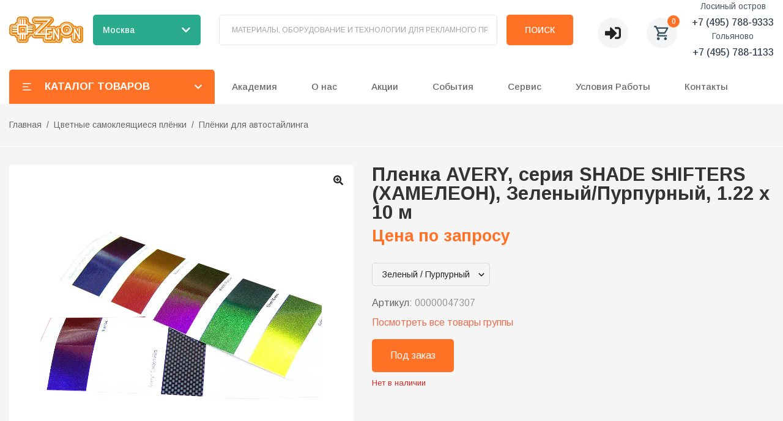

--- FILE ---
content_type: application/javascript; charset=UTF-8
request_url: https://zenonline.ru/_next/static/chunks/2903-e589fd37681e8989.js
body_size: 8427
content:
(self.webpackChunk_N_E=self.webpackChunk_N_E||[]).push([[2903],{9197:function(e,t,n){"use strict";n.d(t,{Z:function(){return O}});var r=n(4622);function i(e){return"[object Object]"===Object.prototype.toString.call(e)||Array.isArray(e)}function o(e,t){let n=Object.keys(e),r=Object.keys(t);return n.length===r.length&&JSON.stringify(Object.keys(e.breakpoints||{}))===JSON.stringify(Object.keys(t.breakpoints||{}))&&n.every(n=>{let r=e[n],u=t[n];return"function"==typeof r?`${r}`==`${u}`:i(r)&&i(u)?o(r,u):r===u})}function u(e){return e.concat().sort((e,t)=>e.name>t.name?1:-1).map(e=>e.options)}function c(e){return"number"==typeof e}function l(e){return"string"==typeof e}function a(e){return"boolean"==typeof e}function s(e){return"[object Object]"===Object.prototype.toString.call(e)}function f(e){return Math.abs(e)}function d(e){return Math.sign(e)}function p(e){return y(e).map(Number)}function m(e){return e[g(e)]}function g(e){return Math.max(0,e.length-1)}function h(e,t=0){return Array.from(Array(e),(e,n)=>t+n)}function y(e){return Object.keys(e)}function v(e,t){return void 0!==t.MouseEvent&&e instanceof t.MouseEvent}function x(e,t){let n=f(e-t);function r(n){return n<e||n>t}return{length:n,max:t,min:e,constrain:function(n){return r(n)?n<e?e:t:n},reachedAny:r,reachedMax:function(e){return e>t},reachedMin:function(t){return t<e},removeOffset:function(e){return n?e-n*Math.ceil((e-t)/n):e}}}function b(){let e=[],t={add:function(n,r,i,o={passive:!0}){let u;return"addEventListener"in n?(n.addEventListener(r,i,o),u=()=>n.removeEventListener(r,i,o)):(n.addListener(i),u=()=>n.removeListener(i)),e.push(u),t},clear:function(){e=e.filter(e=>e())}};return t}function E(e){let t=e;function n(e){return c(e)?e:e.get()}return{get:function(){return t},set:function(e){t=n(e)},add:function(e){t+=n(e)},subtract:function(e){t-=n(e)}}}function w(e,t,n){let r="x"===e.scroll?function(e){return`translate3d(${e}px,0px,0px)`}:function(e){return`translate3d(0px,${e}px,0px)`},i=n.style,o=!1;return{clear:function(){o||(i.transform="",n.getAttribute("style")||n.removeAttribute("style"))},to:function(e){o||(i.transform=r(t.apply(e)))},toggleActive:function(e){o=!e}}}let k={align:"center",axis:"x",container:null,slides:null,containScroll:"trimSnaps",direction:"ltr",slidesToScroll:1,inViewThreshold:0,breakpoints:{},dragFree:!1,dragThreshold:10,loop:!1,skipSnaps:!1,duration:25,startIndex:0,active:!0,watchDrag:!0,watchResize:!0,watchSlides:!0};function S(e,t,n){let r,i,o,u,O;let L=e.ownerDocument,R=L.defaultView,D=function(e){function t(e,t){return function e(t,n){return[t,n].reduce((t,n)=>(y(n).forEach(r=>{let i=t[r],o=n[r],u=s(i)&&s(o);t[r]=u?e(i,o):o}),t),{})}(e,t||{})}return{mergeOptions:t,optionsAtMedia:function(n){let r=n.breakpoints||{},i=y(r).filter(t=>e.matchMedia(t).matches).map(e=>r[e]).reduce((e,n)=>t(e,n),{});return t(n,i)},optionsMediaQueries:function(t){return t.map(e=>y(e.breakpoints||{})).reduce((e,t)=>e.concat(t),[]).map(e.matchMedia)}}}(R),I=(O=[],{init:function(e,t){return(O=t.filter(({options:e})=>!1!==D.optionsAtMedia(e).active)).forEach(t=>t.init(e,D)),t.reduce((e,t)=>Object.assign(e,{[t.name]:t}),{})},destroy:function(){O=O.filter(e=>e.destroy())}}),M=b(),A=b(),P=function(){let e;let t={},n={init:function(t){e=t},emit:function(r){return(t[r]||[]).forEach(t=>t(e,r)),n},off:function(e,r){return t[e]=(t[e]||[]).filter(e=>e!==r),n},on:function(e,r){return t[e]=(t[e]||[]).concat([r]),n}};return n}(),{animationRealms:C}=S,{mergeOptions:F,optionsAtMedia:z,optionsMediaQueries:N}=D,{on:T,off:j,emit:B}=P,H=!1,$=F(k,S.globalOptions),V=F($),U=[];function q(t,n){if(H)return;let s=C.find(e=>e.window===R),k=s||function(e){let t=1e3/60,n=[],r=null,i=0,o=0;function u(c){r||(r=c);let l=c-r;for(r=c,i+=l;i>=t;)n.forEach(({animation:e})=>e.update()),i-=t;let a=f(i/t);n.forEach(({animation:e})=>e.render(a)),o&&e.requestAnimationFrame(u)}return{start:function(t){n.includes(t)||n.push(t),o||(o=e.requestAnimationFrame(u))},stop:function(t){(n=n.filter(e=>e!==t)).length||(e.cancelAnimationFrame(o),r=null,i=0,o=0)},reset:function(){r=null,i=0},window:e}}(R);s||C.push(k),V=z($=F($,t)),U=n||U,function(){let{container:t,slides:n}=V;o=(l(t)?e.querySelector(t):t)||e.children[0];let r=l(n)?o.querySelectorAll(n):n;u=[].slice.call(r||o.children)}(),r=function t(n,r){let i=function(e,t,n,r,i,o,u,l){let s,k;let{align:S,axis:O,direction:L,startIndex:R,loop:D,duration:I,dragFree:M,dragThreshold:A,inViewThreshold:P,slidesToScroll:C,skipSnaps:F,containScroll:z,watchResize:N,watchSlides:T,watchDrag:j}=o,B=t.getBoundingClientRect(),H=n.map(e=>e.getBoundingClientRect()),$=function(e){let t="rtl"===e?-1:1;return{apply:function(e){return e*t}}}(L),V=function(e,t){let n="y"===e?"y":"x";return{scroll:n,cross:"y"===e?"x":"y",startEdge:"y"===n?"top":"rtl"===t?"right":"left",endEdge:"y"===n?"bottom":"rtl"===t?"left":"right",measureSize:function(e){let{width:t,height:r}=e;return"x"===n?t:r}}}(O,L),U=V.measureSize(B),q={measure:function(e){return e/100*U}},_=function(e,t){let n={start:function(){return 0},center:function(e){return(t-e)/2},end:function(e){return t-e}};return{measure:function(r){return c(e)?t*Number(e):n[e](r)}}}(S,U),J=!D&&!!z,{slideSizes:W,slideSizesWithGaps:X,startGap:Q,endGap:Y}=function(e,t,n,r,i,o){let{measureSize:u,startEdge:c,endEdge:l}=e,a=n[0]&&i,s=function(){if(!a)return 0;let e=n[0];return f(t[c]-e[c])}(),d=a?parseFloat(o.getComputedStyle(m(r)).getPropertyValue(`margin-${l}`)):0,p=n.map(u),h=n.map((e,t,n)=>{let r=t===g(n);return t?r?p[t]+d:n[t+1][c]-e[c]:p[t]+s}).map(f);return{slideSizes:p,slideSizesWithGaps:h,startGap:s,endGap:d}}(V,B,H,n,D||!!z,i),Z=function(e,t,n,r,i,o,u,l,a){let{startEdge:s,endEdge:d}=e,h=c(r);return{groupSlides:function(e){return h?p(e).filter(e=>e%r==0).map(t=>e.slice(t,t+r)):e.length?p(e).reduce((r,c)=>{let p=m(r)||0,h=c===g(e),y=o[s]-u[p][s],v=o[s]-u[c][d],x=i||0!==p?0:t.apply(l);return f(v-(!i&&h?t.apply(a):0)-(y+x))>n&&r.push(c),h&&r.push(e.length),r},[]).map((t,n,r)=>{let i=Math.max(r[n-1]||0);return e.slice(i,t)}):[]}}}(V,$,U,C,D,B,H,Q,Y),{snaps:G,snapsAligned:K}=function(e,t,n,r,i){let{startEdge:o,endEdge:u}=e,{groupSlides:c}=i,l=c(r).map(e=>m(e)[u]-e[0][o]).map(f).map(t.measure),a=r.map(e=>n[o]-e[o]).map(e=>-f(e)),s=c(a).map(e=>e[0]).map((e,t)=>e+l[t]);return{snaps:a,snapsAligned:s}}(V,_,B,H,Z),ee=-m(G)+m(X),{snapsContained:et,scrollContainLimit:en}=function(e,t,n,r){let i=x(-t+e,0),o=n.map(i.constrain).map(e=>parseFloat(e.toFixed(3))),u=function(){let e=o[0],t=m(o);return x(o.lastIndexOf(e),o.indexOf(t)+1)}();return{snapsContained:function(){if(t<=e)return[i.max];if("keepSnaps"===r)return o;let{min:n,max:c}=u;return o.slice(n,c)}(),scrollContainLimit:u}}(U,ee,K,z),er=J?et:K,{limit:ei}=function(e,t,n){let r=t[0];return{limit:x(n?r-e:m(t),r)}}(ee,er,D),eo=function e(t,n,r){let{constrain:i}=x(0,t),o=t+1,u=c(n);function c(e){return r?f((o+e)%o):i(e)}function l(){return e(t,u,r)}let a={get:function(){return u},set:function(e){return u=c(e),a},add:function(e){return l().set(u+e)},clone:l};return a}(g(er),R,D),eu=eo.clone(),ec=p(n),el=({dragHandler:e,scrollBody:t,scrollBounds:n,eventHandler:r,animation:i,options:{loop:o}})=>{let u=e.pointerDown();o||n.constrain(u);let c=t.seek().settled();c&&!u&&(i.stop(),r.emit("settle")),c||r.emit("scroll")},ea=({scrollBody:e,translate:t,location:n,offsetLocation:r,scrollLooper:i,slideLooper:o,options:{loop:u}},c)=>{let l=e.velocity();r.set(n.get()-l+l*c),u&&(i.loop(e.direction()),o.loop()),t.to(r.get())},es={start:()=>l.start(ek),stop:()=>l.stop(ek),update:()=>el(ek),render:e=>ea(ek,e)},ef=er[eo.get()],ed=E(ef),ep=E(ef),em=E(ef),eg=function(e,t,n,r){let i=!0,o=0,u=0,c=n,l=r,a=e.get(),s=0;function p(e){return c=e,g}function m(e){return l=e,g}let g={direction:function(){return u},duration:function(){return c},velocity:function(){return o},seek:function(){let n=t.get()-e.get(),r=0;return c?(o+=n/c,o*=l,a+=o,e.add(o),r=a-s):(o=0,e.set(t),r=n),u=d(r),s=a,i=.001>f(n),g},settled:function(){return i},useBaseFriction:function(){return m(r)},useBaseDuration:function(){return p(n)},useFriction:m,useDuration:p};return g}(ed,em,I,.68),eh=function(e,t,n,r,i){let{reachedAny:o,removeOffset:u,constrain:c}=r;function l(e){return e.concat().sort((e,t)=>f(e)-f(t))[0]}function a(t,r){let i=[t,t+n,t-n];if(!e)return i[0];if(!r)return l(i);let o=i.filter(e=>d(e)===r);return o.length?l(o):m(i)-n}return{byDistance:function(n,r){let l=i.get()+n,{index:s,distance:d}=function(n){let r=e?u(n):c(n),{index:i}=t.map(e=>e-r).map(e=>a(e,0)).map((e,t)=>({diff:e,index:t})).sort((e,t)=>f(e.diff)-f(t.diff))[0];return{index:i,distance:r}}(l),p=!e&&o(l);if(!r||p)return{index:s,distance:n};let m=n+a(t[s]-d,0);return{index:s,distance:m}},byIndex:function(e,n){let r=a(t[e]-i.get(),n);return{index:e,distance:r}},shortcut:a}}(D,er,ee,ei,em),ey=function(e,t,n,r,i,o,u){function c(r){let c=r.distance,l=r.index!==t.get();o.add(c),c&&(i.duration()?e.start():(e.update(),e.render(1),e.update())),l&&(n.set(t.get()),t.set(r.index),u.emit("select"))}return{distance:function(e,t){c(r.byDistance(e,t))},index:function(e,n){let i=t.clone().set(e);c(r.byIndex(i.get(),n))}}}(es,eo,eu,eh,eg,em,u),ev=function(e){let{max:t,length:n}=e;return{get:function(e){return n?-((e-t)/n):0}}}(ei),ex=b(),eb=function(e,t,n,r){let i;let o={},u=null,c=null,l=!1;return{init:function(){i=new IntersectionObserver(e=>{l||(e.forEach(e=>{o[t.indexOf(e.target)]=e}),u=null,c=null,n.emit("slidesInView"))},{root:e.parentElement,threshold:r}),t.forEach(e=>i.observe(e))},destroy:function(){i&&i.disconnect(),l=!0},get:function(e=!0){if(e&&u)return u;if(!e&&c)return c;let t=y(o).reduce((t,n)=>{let r=parseInt(n),{isIntersecting:i}=o[r];return(e&&i||!e&&!i)&&t.push(r),t},[]);return e&&(u=t),e||(c=t),t}}}(t,n,u,P),{slideRegistry:eE}=function(e,t,n,r,i,o){let{groupSlides:u}=i,{min:c,max:l}=r;return{slideRegistry:function(){let r=u(o);return!n||t<=e?r:r.slice(c,l).map((e,t,n)=>{let r=!t,i=!r&&t===g(n);return r?h(m(n[0])+1):i?h(g(o)-m(n)[0]+1,m(n)[0]):e})}()}}(U,ee,J,en,Z,ec),ew=function(e,t,n,r,i,o){let u=0;function l(e){"Tab"===e.code&&(u=new Date().getTime())}function a(l){o.add(l,"focus",()=>{if(new Date().getTime()-u>10)return;e.scrollLeft=0;let o=t.indexOf(l),a=n.findIndex(e=>e.includes(o));c(a)&&(i.useDuration(0),r.index(a,0))},{passive:!0,capture:!0})}return{init:function(){o.add(document,"keydown",l,!1),t.forEach(a)}}}(e,n,eE,ey,eg,ex),ek={ownerDocument:r,ownerWindow:i,eventHandler:u,containerRect:B,slideRects:H,animation:es,axis:V,direction:$,dragHandler:function(e,t,n,r,i,o,u,c,l,s,p,m,g,h,y,E,w,k,S,O){let{cross:L}=e,R=["INPUT","SELECT","TEXTAREA"],D={passive:!1},I=b(),M=b(),A=x(50,225).constrain(y.measure(20)),P={mouse:300,touch:400},C={mouse:500,touch:600},F=E?43:25,z=!1,N=0,T=0,j=!1,B=!1,H=!1,$=!1;function V(e){let n=u.readPoint(e),r=u.readPoint(e,L),i=f(n-N),c=f(r-T);if(!B&&!$&&(!e.cancelable||!(B=i>c)))return U(e);let a=u.pointerMove(e);i>w&&(H=!0),p.useFriction(.3).useDuration(1),l.start(),o.add(t.apply(a)),e.preventDefault()}function U(e){let n=m.byDistance(0,!1).index!==g.get(),r=u.pointerUp(e)*(E?C:P)[$?"mouse":"touch"],i=function(e,t){let n=g.add(-1*d(e)),r=m.byDistance(e,!E).distance;return E||f(e)<A?r:k&&t?.5*r:m.byIndex(n.get(),0).distance}(t.apply(r),n),o=function(e,t){var n,r;if(0===e||0===t||f(e)<=f(t))return 0;let i=(n=f(e),r=f(t),f(n-r));return f(i/e)}(r,i);B=!1,j=!1,M.clear(),p.useDuration(F-10*o).useFriction(.68+o/50),s.distance(i,!E),$=!1,h.emit("pointerUp")}function q(e){H&&(e.stopPropagation(),e.preventDefault())}return{init:function(e){O&&I.add(n,"dragstart",e=>e.preventDefault(),D).add(n,"touchmove",()=>void 0,D).add(n,"touchend",()=>void 0).add(n,"touchstart",t).add(n,"mousedown",t).add(n,"touchcancel",U).add(n,"contextmenu",U).add(n,"click",q,!0);function t(t){(a(O)||O(e,t))&&function(e){let t=v(e,i);$=t,(!t||0===e.button)&&!function(e){let t=e.nodeName||"";return R.includes(t)}(e.target)&&(H=E&&t&&!e.buttons&&z,z=f(o.get()-c.get())>=2,j=!0,u.pointerDown(e),p.useFriction(0).useDuration(0),o.set(c),function(){let e=$?r:n;M.add(e,"touchmove",V,D).add(e,"touchend",U).add(e,"mousemove",V,D).add(e,"mouseup",U)}(),N=u.readPoint(e),T=u.readPoint(e,L),h.emit("pointerDown"))}(t)}},pointerDown:function(){return j},destroy:function(){I.clear(),M.clear()}}}(V,$,e,r,i,em,function(e,t){let n,r;function i(e){return e.timeStamp}function o(n,r){let i=r||e.scroll,o=`client${"x"===i?"X":"Y"}`;return(v(n,t)?n:n.touches[0])[o]}return{pointerDown:function(e){return n=e,r=e,o(e)},pointerMove:function(e){let t=o(e)-o(r),u=i(e)-i(n)>170;return r=e,u&&(n=e),t},pointerUp:function(e){if(!n||!r)return 0;let t=o(r)-o(n),u=i(e)-i(n),c=i(e)-i(r)>170,l=t/u;return u&&!c&&f(l)>.1?l:0},readPoint:o}}(V,i),ed,es,ey,eg,eh,eo,u,q,M,A,F,0,j),eventStore:ex,percentOfView:q,index:eo,indexPrevious:eu,limit:ei,location:ed,offsetLocation:ep,options:o,resizeHandler:function(e,t,n,r,i,o){let u,c;let l=[],s=!1;function d(e){return i.measureSize(e.getBoundingClientRect())}return{init:function(i){o&&(c=d(e),l=r.map(d),u=new ResizeObserver(u=>{!s&&(a(o)||o(i,u))&&function(o){for(let u of o){let o=u.target===e,a=r.indexOf(u.target),s=o?c:l[a];if(f(d(o?e:r[a])-s)>=.2){n.requestAnimationFrame(()=>{i.reInit(),t.emit("resize")});break}}}(u)}),[e].concat(r).forEach(e=>u.observe(e)))},destroy:function(){u&&u.disconnect(),s=!0}}}(t,u,i,n,V,N),scrollBody:eg,scrollBounds:function(e,t,n,r,i){let o=i.measure(10),u=i.measure(50),c=x(.1,.99),l=!1;return{constrain:function(i){if(!(!l&&e.reachedAny(n.get())&&e.reachedAny(t.get())))return;let a=e.reachedMin(t.get())?"min":"max",s=f(e[a]-t.get()),d=n.get()-t.get(),p=c.constrain(s/u);n.subtract(d*p),!i&&f(d)<o&&(n.set(e.constrain(n.get())),r.useDuration(25).useBaseFriction())},toggleActive:function(e){l=!e}}}(ei,ed,em,eg,q),scrollLooper:function(e,t,n,r){let{reachedMin:i,reachedMax:o}=x(t.min+.1,t.max+.1);return{loop:function(t){if(!(1===t?o(n.get()):-1===t&&i(n.get())))return;let u=-1*t*e;r.forEach(e=>e.add(u))}}}(ee,ei,ep,[ed,ep,em]),scrollProgress:ev,scrollSnapList:er.map(ev.get),scrollSnaps:er,scrollTarget:eh,scrollTo:ey,slideLooper:function(e,t,n,r,i,o,u,c,l,a){let s=p(o),f=g(m(p(o).reverse(),c[0]-1),r,!1).concat(g(m(s,n-c[0]-1),-r,!0));function d(e,t){return e.reduce((e,t)=>e-o[t],t)}function m(e,t){return e.reduce((e,n)=>d(e,t)>0?e.concat([n]):e,[])}function g(o,c,s){let f=u.map((e,t)=>({start:e-i[t]+.5+c,end:e+n-.5+c}));return o.map(n=>{let i=s?0:-r,o=s?r:0,u=f[n][s?"end":"start"];return{index:n,slideLocation:E(-1),translate:w(e,t,a[n]),target:()=>l.get()>u?i:o}})}return{canLoop:function(){return f.every(({index:e})=>.1>=d(s.filter(t=>t!==e),n))},clear:function(){f.forEach(e=>e.translate.clear())},loop:function(){f.forEach(e=>{let{target:t,translate:n,slideLocation:r}=e,i=t();i!==r.get()&&(n.to(i),r.set(i))})},loopPoints:f}}(V,$,U,ee,W,X,G,er,ep,n),slideFocus:ew,slidesHandler:(k=!1,{init:function(e){T&&(s=new MutationObserver(t=>{!k&&(a(T)||T(e,t))&&function(t){for(let n of t)if("childList"===n.type){e.reInit(),u.emit("slidesChanged");break}}(t)})).observe(t,{childList:!0})},destroy:function(){s&&s.disconnect(),k=!0}}),slidesInView:eb,slideIndexes:ec,slideRegistry:eE,slidesToScroll:Z,target:em,translate:w(V,$,t)};return ek}(e,o,u,L,R,n,P,r);return n.loop&&!i.slideLooper.canLoop()?t(Object.assign({},n,{loop:!1}),r):i}(V,k),N([$,...U.map(({options:e})=>e)]).forEach(e=>M.add(e,"change",_)),V.active&&(r.translate.to(r.location.get()),r.slidesInView.init(),r.slideFocus.init(),r.eventHandler.init(Q),r.resizeHandler.init(Q),r.slidesHandler.init(Q),A.add(L,"visibilitychange",()=>{L.hidden&&k.reset()}),r.options.loop&&r.slideLooper.loop(),o.offsetParent&&u.length&&r.dragHandler.init(Q),i=I.init(Q,U))}function _(e,t){let n=X();J(),q(F({startIndex:n},e),t),P.emit("reInit")}function J(){r.dragHandler.destroy(),r.animation.stop(),r.eventStore.clear(),r.translate.clear(),r.slideLooper.clear(),r.resizeHandler.destroy(),r.slidesHandler.destroy(),I.destroy(),M.clear(),A.clear()}function W(e,t,n){V.active&&!H&&(r.scrollBody.useBaseFriction().useDuration(t?0:V.duration),r.scrollTo.index(e,n||0))}function X(){return r.index.get()}let Q={canScrollNext:function(){return r.index.add(1).get()!==X()},canScrollPrev:function(){return r.index.add(-1).get()!==X()},containerNode:function(){return o},internalEngine:function(){return r},destroy:function(){H||(H=!0,M.clear(),J(),P.emit("destroy"))},off:j,on:T,emit:B,plugins:function(){return i},previousScrollSnap:function(){return r.indexPrevious.get()},reInit:_,rootNode:function(){return e},scrollNext:function(e){W(r.index.add(1).get(),!0===e,-1)},scrollPrev:function(e){W(r.index.add(-1).get(),!0===e,1)},scrollProgress:function(){return r.scrollProgress.get(r.location.get())},scrollSnapList:function(){return r.scrollSnapList},scrollTo:W,selectedScrollSnap:X,slideNodes:function(){return u},slidesInView:function(){return r.slidesInView.get()},slidesNotInView:function(){return r.slidesInView.get(!1)}};return q(t,n),setTimeout(()=>P.emit("init"),0),Q}function O(e={},t=[]){let n=(0,r.useRef)(e),i=(0,r.useRef)(t),[c,l]=(0,r.useState)(),[a,s]=(0,r.useState)(),f=(0,r.useCallback)(()=>{c&&c.reInit(n.current,i.current)},[c]);return(0,r.useEffect)(()=>{if("undefined"!=typeof window&&window.document&&window.document.createElement&&a){S.globalOptions=O.globalOptions;let e=S(a,n.current,i.current);return l(e),()=>e.destroy()}l(void 0)},[a,l]),(0,r.useEffect)(()=>{o(n.current,e)||(n.current=e,f())},[e,f]),(0,r.useEffect)(()=>{!function(e,t){if(e.length!==t.length)return!1;let n=u(e),r=u(t);return n.every((e,t)=>o(e,r[t]))}(i.current,t)&&(i.current=t,f())},[t,f]),[s,c]}S.animationRealms=[],S.globalOptions=void 0,O.globalOptions=void 0},2377:function(e,t,n){e.exports=n(7968)},4881:function(e,t,n){"use strict";n.d(t,{M:function(){return h}});var r=n(4622),i=n(4825);function o(){let e=(0,r.useRef)(!1);return(0,i.L)(()=>(e.current=!0,()=>{e.current=!1}),[]),e}var u=n(6313),c=n(9226),l=n(4553);class a extends r.Component{getSnapshotBeforeUpdate(e){let t=this.props.childRef.current;if(t&&e.isPresent&&!this.props.isPresent){let e=this.props.sizeRef.current;e.height=t.offsetHeight||0,e.width=t.offsetWidth||0,e.top=t.offsetTop,e.left=t.offsetLeft}return null}componentDidUpdate(){}render(){return this.props.children}}function s({children:e,isPresent:t}){let n=(0,r.useId)(),i=(0,r.useRef)(null),o=(0,r.useRef)({width:0,height:0,top:0,left:0});return(0,r.useInsertionEffect)(()=>{let{width:e,height:r,top:u,left:c}=o.current;if(t||!i.current||!e||!r)return;i.current.dataset.motionPopId=n;let l=document.createElement("style");return document.head.appendChild(l),l.sheet&&l.sheet.insertRule(`
          [data-motion-pop-id="${n}"] {
            position: absolute !important;
            width: ${e}px !important;
            height: ${r}px !important;
            top: ${u}px !important;
            left: ${c}px !important;
          }
        `),()=>{document.head.removeChild(l)}},[t]),r.createElement(a,{isPresent:t,childRef:i,sizeRef:o},r.cloneElement(e,{ref:i}))}let f=({children:e,initial:t,isPresent:n,onExitComplete:i,custom:o,presenceAffectsLayout:u,mode:a})=>{let f=(0,l.h)(d),p=(0,r.useId)(),m=(0,r.useMemo)(()=>({id:p,initial:t,isPresent:n,custom:o,onExitComplete:e=>{for(let t of(f.set(e,!0),f.values()))if(!t)return;i&&i()},register:e=>(f.set(e,!1),()=>f.delete(e))}),u?void 0:[n]);return(0,r.useMemo)(()=>{f.forEach((e,t)=>f.set(t,!1))},[n]),r.useEffect(()=>{n||f.size||!i||i()},[n]),"popLayout"===a&&(e=r.createElement(s,{isPresent:n},e)),r.createElement(c.O.Provider,{value:m},e)};function d(){return new Map}var p=n(290),m=n(6038);let g=e=>e.key||"",h=({children:e,custom:t,initial:n=!0,onExitComplete:c,exitBeforeEnter:l,presenceAffectsLayout:a=!0,mode:s="sync"})=>{var d;(0,m.k)(!l,"Replace exitBeforeEnter with mode='wait'");let h=(0,r.useContext)(p.p).forceRender||function(){let e=o(),[t,n]=(0,r.useState)(0),i=(0,r.useCallback)(()=>{e.current&&n(t+1)},[t]);return[(0,r.useCallback)(()=>u.Wi.postRender(i),[i]),t]}()[0],y=o(),v=function(e){let t=[];return r.Children.forEach(e,e=>{(0,r.isValidElement)(e)&&t.push(e)}),t}(e),x=v,b=(0,r.useRef)(new Map).current,E=(0,r.useRef)(x),w=(0,r.useRef)(new Map).current,k=(0,r.useRef)(!0);if((0,i.L)(()=>{k.current=!1,function(e,t){e.forEach(e=>{let n=g(e);t.set(n,e)})}(v,w),E.current=x}),d=()=>{k.current=!0,w.clear(),b.clear()},(0,r.useEffect)(()=>()=>d(),[]),k.current)return r.createElement(r.Fragment,null,x.map(e=>r.createElement(f,{key:g(e),isPresent:!0,initial:!!n&&void 0,presenceAffectsLayout:a,mode:s},e)));x=[...x];let S=E.current.map(g),O=v.map(g),L=S.length;for(let e=0;e<L;e++){let t=S[e];-1!==O.indexOf(t)||b.has(t)||b.set(t,void 0)}return"wait"===s&&b.size&&(x=[]),b.forEach((e,n)=>{if(-1!==O.indexOf(n))return;let i=w.get(n);if(!i)return;let o=S.indexOf(n),u=e;u||(u=r.createElement(f,{key:g(i),isPresent:!1,onExitComplete:()=>{b.delete(n);let e=Array.from(w.keys()).filter(e=>!O.includes(e));if(e.forEach(e=>w.delete(e)),E.current=v.filter(t=>{let r=g(t);return r===n||e.includes(r)}),!b.size){if(!1===y.current)return;h(),c&&c()}},custom:t,presenceAffectsLayout:a,mode:s},i),b.set(n,u)),x.splice(o,0,u)}),x=x.map(e=>{let t=e.key;return b.has(t)?e:r.createElement(f,{key:g(e),isPresent:!0,presenceAffectsLayout:a,mode:s},e)}),r.createElement(r.Fragment,null,b.size?x:x.map(e=>(0,r.cloneElement)(e)))}}}]);